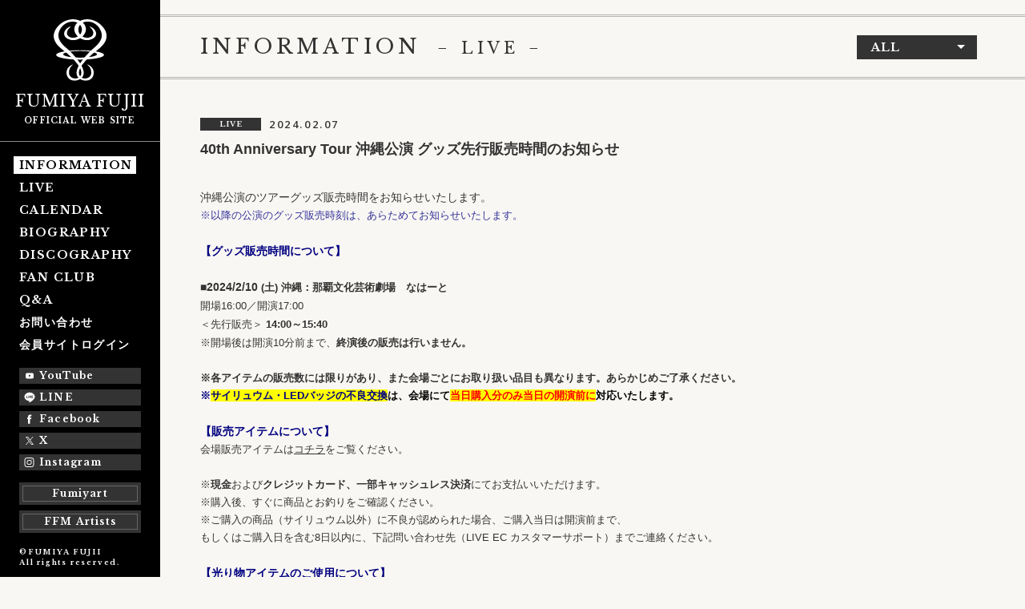

--- FILE ---
content_type: text/html; charset=UTF-8
request_url: https://www.fumiyafujii.net/info/2024/02/07/7083
body_size: 6173
content:
<!DOCTYPE html>
<html lang="ja" prefix="og: http://ogp.me/ns#">

<head>

    <meta charset="UTF-8">

    <!-- Google Tag Manager -->
    <script>
        (function(w, d, s, l, i) {
            w[l] = w[l] || [];
            w[l].push({
                'gtm.start': new Date().getTime(),
                event: 'gtm.js'
            });
            var f = d.getElementsByTagName(s)[0],
                j = d.createElement(s),
                dl = l != 'dataLayer' ? '&l=' + l : '';
            j.async = true;
            j.src =
                'https://www.googletagmanager.com/gtm.js?id=' + i + dl;
            f.parentNode.insertBefore(j, f);
        })(window, document, 'script', 'dataLayer', 'GTM-MB9LCKV');
    </script>
    <!-- End Google Tag Manager -->

    <title>40th Anniversary Tour  沖縄公演  グッズ先行販売時間のお知らせ / 藤井フミヤ オフィシャルサイト</title>
    <link rel="canonical" href="https://www.fumiyafujii.net/info/2024/02/07/7083">    <link rel='dns-prefetch' href='//s.w.org' />
		<script type="text/javascript">
			window._wpemojiSettings = {"baseUrl":"https:\/\/s.w.org\/images\/core\/emoji\/11\/72x72\/","ext":".png","svgUrl":"https:\/\/s.w.org\/images\/core\/emoji\/11\/svg\/","svgExt":".svg","source":{"concatemoji":"https:\/\/www.fumiyafujii.net\/wp-includes\/js\/wp-emoji-release.min.js?ver=4.9.28"}};
			!function(e,a,t){var n,r,o,i=a.createElement("canvas"),p=i.getContext&&i.getContext("2d");function s(e,t){var a=String.fromCharCode;p.clearRect(0,0,i.width,i.height),p.fillText(a.apply(this,e),0,0);e=i.toDataURL();return p.clearRect(0,0,i.width,i.height),p.fillText(a.apply(this,t),0,0),e===i.toDataURL()}function c(e){var t=a.createElement("script");t.src=e,t.defer=t.type="text/javascript",a.getElementsByTagName("head")[0].appendChild(t)}for(o=Array("flag","emoji"),t.supports={everything:!0,everythingExceptFlag:!0},r=0;r<o.length;r++)t.supports[o[r]]=function(e){if(!p||!p.fillText)return!1;switch(p.textBaseline="top",p.font="600 32px Arial",e){case"flag":return s([55356,56826,55356,56819],[55356,56826,8203,55356,56819])?!1:!s([55356,57332,56128,56423,56128,56418,56128,56421,56128,56430,56128,56423,56128,56447],[55356,57332,8203,56128,56423,8203,56128,56418,8203,56128,56421,8203,56128,56430,8203,56128,56423,8203,56128,56447]);case"emoji":return!s([55358,56760,9792,65039],[55358,56760,8203,9792,65039])}return!1}(o[r]),t.supports.everything=t.supports.everything&&t.supports[o[r]],"flag"!==o[r]&&(t.supports.everythingExceptFlag=t.supports.everythingExceptFlag&&t.supports[o[r]]);t.supports.everythingExceptFlag=t.supports.everythingExceptFlag&&!t.supports.flag,t.DOMReady=!1,t.readyCallback=function(){t.DOMReady=!0},t.supports.everything||(n=function(){t.readyCallback()},a.addEventListener?(a.addEventListener("DOMContentLoaded",n,!1),e.addEventListener("load",n,!1)):(e.attachEvent("onload",n),a.attachEvent("onreadystatechange",function(){"complete"===a.readyState&&t.readyCallback()})),(n=t.source||{}).concatemoji?c(n.concatemoji):n.wpemoji&&n.twemoji&&(c(n.twemoji),c(n.wpemoji)))}(window,document,window._wpemojiSettings);
		</script>
		<style type="text/css">
img.wp-smiley,
img.emoji {
	display: inline !important;
	border: none !important;
	box-shadow: none !important;
	height: 1em !important;
	width: 1em !important;
	margin: 0 .07em !important;
	vertical-align: -0.1em !important;
	background: none !important;
	padding: 0 !important;
}
</style>
<link rel='stylesheet' id='webfont-css'  href='https://fonts.googleapis.com/css?family=Libre+Baskerville%3A400%2C700%7COpen+Sans%3A600&#038;ver=4.9.28' type='text/css' media='all' />
<link rel='stylesheet' id='commoncss-css'  href='https://www.fumiyafujii.net/wp-content/themes/FujiiFumiya/assets/css/common.css?20231114&#038;ver=4.9.28' type='text/css' media='all' />
<link rel='stylesheet' id='info-css'  href='https://www.fumiyafujii.net/wp-content/themes/FujiiFumiya/assets/css/info.css?20230302&#038;ver=4.9.28' type='text/css' media='all' />
<link rel='https://api.w.org/' href='https://www.fumiyafujii.net/wp-json/' />
<link rel='prev' title='F-BLOOD「Story road」MusicVideo 公開のお知らせ' href='https://www.fumiyafujii.net/info/2024/02/03/7080' />
<link rel='next' title='40th Anniversary Tour  会場販売アイテム一覧' href='https://www.fumiyafujii.net/info/2024/02/14/7088' />
<link rel="canonical" href="https://www.fumiyafujii.net/info/2024/02/07/7083" />
<link rel='shortlink' href='https://www.fumiyafujii.net/?p=7083' />
<link rel="alternate" type="application/json+oembed" href="https://www.fumiyafujii.net/wp-json/oembed/1.0/embed?url=https%3A%2F%2Fwww.fumiyafujii.net%2Finfo%2F2024%2F02%2F07%2F7083" />
<link rel="alternate" type="text/xml+oembed" href="https://www.fumiyafujii.net/wp-json/oembed/1.0/embed?url=https%3A%2F%2Fwww.fumiyafujii.net%2Finfo%2F2024%2F02%2F07%2F7083&#038;format=xml" />
<link rel="shortcut icon" href="https://www.fumiyafujii.net/wp-content/themes/FujiiFumiya/assets/img/favicon.ico">
<link rel="icon" href="https://www.fumiyafujii.net/wp-content/themes/FujiiFumiya/assets/img/favicon.ico">
<link rel="apple-touch-icon" href="https://www.fumiyafujii.net/wp-content/themes/FujiiFumiya/assets/img/apple-touch-icon.png">
<meta property="og:type" content="article">
<meta property="og:title" content="40th Anniversary Tour  沖縄公演  グッズ先行販売時間のお知らせ / ">
<meta property="og:description" content="沖縄公演のツアーグッズ販売時間をお知らせいたします。※以降の公演のグッズ販売時刻…">
<meta property="og:image" content="https://www.fumiyafujii.net/wp-content/themes/FujiiFumiya/assets/img/ogp.png">
<meta property="og:image:type" content="image/png">
<meta property="og:image:width" content="1200">
<meta property="og:image:height" content="630">
<meta property="og:url" content="https://www.fumiyafujii.net/info/2024/02/07/7083">
<meta property="og:site_name" content="藤井フミヤ オフィシャルサイト">
<meta property="og:locale" content="ja_JP">
<meta name="Description" content="藤井フミヤ オフィシャルウェブサイト。新譜、ライブ情報、着うた(R)配信情報など">
<meta name="Keywords" content="藤井フミヤ,FUJII,FUMIYA,fujii,fumiya,SonyMusic,公式,最新情報,ライブ情報,着うた,配信,動画">

    
</head>

<body>

    <!-- Google Tag Manager (noscript) -->
    <noscript><iframe src="https://www.googletagmanager.com/ns.html?id=GTM-MB9LCKV" height="0" width="0" style="display:none;visibility:hidden"></iframe></noscript>
    <!-- End Google Tag Manager (noscript) -->

    <script type="text/javascript">
        (function() {
            var tagjs = document.createElement("script");
            var s = document.getElementsByTagName("script")[0];
            tagjs.async = true;
            tagjs.src = "//s.yjtag.jp/tag.js#site=anJkO5c,FR5htDd,ELdcYpS";
            s.parentNode.insertBefore(tagjs, s);
        }());
    </script>

    <noscript>
        <iframe src="//b.yjtag.jp/iframe?c=anJkO5c" width="1" height="1" frameborder="0" scrolling="no" marginheight="0" marginwidth="0"></iframe>
    </noscript>

    <div id="wrapper">

                    <header class="clear">
                <h1>
                    <a class="f1" href="https://www.fumiyafujii.net" id="logo">
                        <img src="https://www.fumiyafujii.net/wp-content/themes/FujiiFumiya/assets/img/logo.svg" alt="FUMIYA FUJII">
                        <p>FUMIYA FUJII</p>
                        <small class="f1b">OFFICIAL WEB SITE</small>
                    </a>
                </h1>

                <nav>
                    <ul class="clear f1b">
                        <li><a class="current" href="https://www.fumiyafujii.net/info">INFORMATION<span></span></a></li>
                        <li><a class="" href="https://www.fumiyafujii.net/live">LIVE<span></span></a></li>
                        <li><a class="" href="https://www.fumiyafujii.net/calendar">CALENDAR<span></span></a></li>
                        <li><a class="" href="https://www.fumiyafujii.net/bio">BIOGRAPHY<span></span></a></li>
                        <li><a class="" href="https://www.fumiyafujii.net/disco">DISCOGRAPHY<span></span></a></li>
                        <!--<li><a class="" href="https://www.fumiyafujii.net/movie">MOVIE<span></span></a></li>-->
                        <li><a class="" href="https://www.fumiyafujii.net/fc">FAN CLUB<span></span></a></li>
                        <li><a href="https://www.ffm.co.jp/ffm/faq" target="_blank">Q&A<span></span></a></li>
                        <li><a href="https://www.ffm.co.jp/ffm/inquiry" target="_blank">お問い合わせ<span></span></a></li>
                        <li><a class="fanclub" href="https://www.ffm.co.jp/ffm/" target="_blank">会員サイトログイン<span></span></a></li>
                    </ul>
                </nav>

                <div class="link f1b">
                    <a class="youtube" href="https://yt.be/music/FFujii" target="_blank">YouTube</a>
                    <a class="line" href="https://line.me/ti/p/@fumiyafujii" target="_blank">LINE</a>
                    <a class="facebook" href="https://www.facebook.com/藤井フミヤ-169915886394405/" target="_blank">Facebook</a>
                    <a class="twitter" href="https://twitter.com/ff238_official" target="_blank">X</a>
                    <a class="instagram" href="https://www.instagram.com/fumiya_fujii_ff" target="_blank">Instagram</a>

                    <a href="https://fumiyart.com/" class="chayazaka fumiyart f1b" target="_blank">Fumiyart</a>
                    <a href="https://www.ffm.co.jp/" class="chayazaka f1b" target="_blank">FFM Artists</a>
                    <!--
        <a href="https://tiketore.com/" target="_blank" style="padding: 0;">
            <img style="width: 100%; height: auto;" src="https://www.fumiyafujii.net/wp-content/themes/FujiiFumiya/assets/img/tiketore_304-96.png" alt="チケトレ">
        </a>
        -->
                </div>

                <p class="copyright f1b">©FUMIYA FUJII<br>All rights reserved.</p>
            </header>
        
                <div id="contents" class="">
<div class="top">
	<h1 class="page-title f1"><span>INFORMATION<small>− LIVE −</small></span></h1>
	<nav>
		<ul class="f1b">
			<li>
				<a href="https://www.fumiyafujii.net/info">ALL<span></span></a>
			</li>
						<li>
				<a class="" href="https://www.fumiyafujii.net/info_category/live">LIVE<span></span></a>
			</li>
						<li>
				<a class="" href="https://www.fumiyafujii.net/info_category/media">MEDIA<span></span></a>
			</li>
						<li>
				<a class="" href="https://www.fumiyafujii.net/info_category/news">NEWS<span></span></a>
			</li>
						<li>
				<a class="" href="https://www.fumiyafujii.net/info_category/release">RELEASE<span></span></a>
			</li>
						<li>
				<a class="" href="https://www.fumiyafujii.net/info_category/other">OTHER<span></span></a>
			</li>
					</ul>
	</nav>
</div>

<div id="info" class="single clear">
	<article>
		<div class="post_top">
			<p class="f1b">LIVE</p>
			<time class="f2sb">2024.02.07</time><
		</div>
		<h1>40th Anniversary Tour  沖縄公演  グッズ先行販売時間のお知らせ</h1>
		<div class="text">
			<p><span style="font-size: 14px;">沖縄公演の</span><span style="font-size: 14px;">ツアーグッズ販売時間を</span><span style="font-size: 14px;">お知らせいたします。</span></p>
<p><span style="font-size: 13px; color: #333399;">※以降の公演のグッズ販売時刻は、あらためてお知らせいたします。</span></p>
<p>&nbsp;</p>
<p><strong><span style="font-size: 14px;"><span style="color: #000080;">【グッズ販売時間について】</span></span></strong></p>
<p>&nbsp;</p>
<p><span style="font-size: 14px;">■<strong>2024/2/10 </strong><strong><span style="font-size: 13px;">(土</span></strong></span><span style="font-size: 14px;"><strong><span style="font-size: 13px;">) 沖縄：那覇文化芸術劇場　なはーと</span></strong></span></p>
<p><span style="font-size: 14px;"><span class="Apple-converted-space"><span style="font-size: 13px;">開場16:00／開演17:00</span><br />
</span><span style="font-size: 13px;">＜先行販売＞ </span></span><strong><span style="font-size: 13px;">14:00～15:40</span><span style="font-size: 12px;"><br />
</span></strong><span style="font-size: 12px;"><span style="font-size: 14px;"><span class="Apple-converted-space"><span style="font-size: 13px;">※開場後は開演10分前まで、<strong>終演後の販売は行いません。</strong></span></span></span></span></p>
<p>&nbsp;</p>
<p><span style="font-size: 13px;"><strong>※各アイテムの販売数には限りがあり、また会場ごとにお取り扱い品目も異なります。あらかじめご了承ください。</strong></span></p>
<p><span style="color: #000080; font-size: 13px;"><strong><span style="font-size: 13px;">※</span><span style="background-color: #ffff00;">サイリュウム・LEDバッジの不良交換</span><span style="color: #000000;">は、会場にて<span style="color: #ff0000; background-color: #ffff00;">当日購入分のみ</span></span><span style="background-color: #ffff00;"><span style="color: #ff0000;">当日の開演前に</span></span><span style="color: #000000;">対応いたします。</span></strong></span></p>
<p>&nbsp;</p>
<p><strong><span style="font-size: 14px;"><span style="color: #000080;">【販売アイテムについて】</span></span></strong></p>
<p>会場販売アイテムは<a href="https://www.fumiyafujii.net/info/2023/11/29/6979">コチラ</a>をご覧ください。</p>
<p>&nbsp;</p>
<p>※<strong>現金</strong>および<strong>クレジットカード、一部キャッシュレス決済</strong>にてお支払いいただけます。<br />
※購入後、すぐに商品とお釣りをご確認ください。<br />
※ご購入の商品（サイリュウム以外）に不良が認められた場合、ご購入当日は開演前まで、<br />
もしくはご購入日を含む8日以内に、下記問い合わせ先（LIVE EC カスタマーサポート）までご連絡ください。</p>
<p>&nbsp;</p>
<p><strong><span style="color: #000080; font-size: 14px;">【光り物アイテムのご使用について】</span></strong></p>
<p>会場内では、今回の公式ツアーグッズ「LEDバッジ」「サイリュウム」に加え、</p>
<p>お手持ちの藤井フミヤ公式ツアーグッズとして販売された光り物アイテムをご使用いただけます。</p>
<p>※公式ツアーグッズ以外の光り物アイテムはご使用いただけません。</p>
<p>係員がお声掛けさせていただく場合がございますので、あらかじめご了承ください。</p>
<p>&nbsp;</p>
<p><strong><span style="font-size: 14px;"><span style="color: #000080;">【問い合わせ先】<span style="font-size: 13px;">※メール対応のみとなります</span></span></span></strong></p>
<p>LIVE EC カスタマーサポート<br />
<a class="" href="mailto:support@live-ec.jp">support@live-ec.jp</a></p>
<p>&nbsp;</p>
<p>&nbsp;</p>
		</div>
	</article>
	<button title="back" data-url="https://www.fumiyafujii.net/info" class="back f1b">BACK</button>
</div>

</div>

<footer class="f1b">
	<a href="#" class="pagetop">TOP</a>
</footer>

</div>

    <!--[if lt IE 9]>
	<script type="text/javascript" src="https://cdnjs.cloudflare.com/ajax/libs/jquery/1.11.1/jquery.js"></script>
	<![endif]-->

    <!--[if gte IE 9]><!-->
    <script type="text/javascript" src="https://cdnjs.cloudflare.com/ajax/libs/jquery/2.1.3/jquery.js"></script>
    <!--<![endif]-->
<script type='text/javascript' src='https://cdnjs.cloudflare.com/ajax/libs/gsap/1.20.4/TweenMax.min.js'></script>
<script type='text/javascript' src='https://www.fumiyafujii.net/wp-content/themes/FujiiFumiya/assets/js/common.js?20180320'></script>
<script type='text/javascript' src='https://www.fumiyafujii.net/wp-content/themes/FujiiFumiya/assets/js/info.js?20230302'></script>
<script type='text/javascript' src='https://www.fumiyafujii.net/wp-includes/js/wp-embed.min.js?ver=4.9.28'></script>

<div style="width: 0; height: 0; overflow: hidden;">
<!-- Google Code for &#34276;&#20117;&#23578;&#20043;&#12522;&#12510;&#12540;&#12465; -->
<!-- Remarketing tags may not be associated with personally identifiable information or placed on pages related to sensitive categories. For instructions on adding this tag and more information on the above requirements, read the setup guide: google.com/ads/remarketingsetup -->
<script type="text/javascript">
/* <![CDATA[ */
var google_conversion_id = 968910614;
var google_conversion_label = "02MKCPjujWIQls6BzgM";
var google_custom_params = window.google_tag_params;
var google_remarketing_only = true;
/* ]]> */
</script>
<script type="text/javascript" src="//www.googleadservices.com/pagead/conversion.js">
</script>
<noscript>
<div style="display:inline;">
<img height="1" width="1" style="border-style:none;" alt="" src="//googleads.g.doubleclick.net/pagead/viewthroughconversion/968910614/?value=1.00&amp;currency_code=JPY&amp;label=02MKCPjujWIQls6BzgM&amp;guid=ON&amp;script=0"/>
</div>
</noscript>

<script>
  (function(i,s,o,g,r,a,m){i['GoogleAnalyticsObject']=r;i[r]=i[r]||function(){
  (i[r].q=i[r].q||[]).push(arguments)},i[r].l=1*new Date();a=s.createElement(o),
  m=s.getElementsByTagName(o)[0];a.async=1;a.src=g;m.parentNode.insertBefore(a,m)
  })(window,document,'script','//www.google-analytics.com/analytics.js','ga');

  ga('create', 'UA-72572812-1', 'auto');
  ga('send', 'pageview');

</script>
</div>



<!-- Google Code for &#24773;&#29105;&#22823;&#38520;2016 -->
<!-- Remarketing tags may not be associated with personally identifiable information or placed on pages related to sensitive categories. For instructions on adding this tag and more information on the above requirements, read the setup guide: google.com/ads/remarketingsetup -->
<script type="text/javascript">
/* <![CDATA[ */
var google_conversion_id = 968910614;
var google_conversion_label = "hfOkCJu57mcQls6BzgM";
var google_custom_params = window.google_tag_params;
var google_remarketing_only = true;
/* ]]> */
</script>
<script type="text/javascript" src="//www.googleadservices.com/pagead/conversion.js">
</script>
<noscript>
<div style="display:inline;">
<img height="1" width="1" style="border-style:none;" alt="" src="//googleads.g.doubleclick.net/pagead/viewthroughconversion/968910614/?value=1.00&amp;currency_code=JPY&amp;label=hfOkCJu57mcQls6BzgM&amp;guid=ON&amp;script=0"/>
</div>
</noscript>


</body>
</html>


--- FILE ---
content_type: text/css
request_url: https://www.fumiyafujii.net/wp-content/themes/FujiiFumiya/assets/css/common.css?20231114&ver=4.9.28
body_size: 2420
content:
@charset "UTF-8";
/*初期化CSS*/
/* http://meyerweb.com/eric/tools/css/reset/ */
/* v1.0 | 20080212 */
html, body, div, span, applet, object, iframe,
h1, h2, h3, h4, h5, h6, p, blockquote, pre,
a, abbr, acronym, address, big, cite, code,
del, dfn, em, font, img, ins, kbd, q, s, samp,
small, strike, strong, sub, sup, tt, var,
b, u, i, center,
dl, dt, dd, ol, ul, li,
fieldset, form, label, legend,
table, caption, tbody, tfoot, thead, tr, th, td {
  margin: 0;
  padding: 0;
  border: 0;
  outline: 0;
  font-size: 100%;
  vertical-align: baseline;
  background: transparent;
  text-decoration: none;
}

body {
  line-height: 1;
}

ol, ul {
  list-style: none;
}

blockquote, q {
  quotes: none;
}

blockquote:before, blockquote:after,
q:before, q:after {
  content: '';
  content: none;
}

/* remember to define focus styles! */
:focus {
  outline: 0;
}

/* remember to highlight inserts somehow! */
ins {
  text-decoration: none;
}

del {
  text-decoration: line-through;
}

/* tables still need 'cellspacing="0"' in the markup */
table {
  border-collapse: collapse;
  border-spacing: 0;
}

textarea {
  padding: 0;
}

/* clear */
.clear {
  zoom: 100%;
}

.clear:after {
  content: "";
  clear: both;
  height: 0;
  display: block;
  visibility: hidden;
}

.t-ind {
  text-indent: 100%;
  white-space: nowrap;
  overflow: hidden;
}

html,
body {
  font-family: 'ヒラギノ角ゴシック', 'Hiragino Sans', 'ヒラギノ角ゴ ProN W3', 'Hiragino Kaku Gothic ProN', 'メイリオ', Meiryo, 'ＭＳ Ｐゴシック', 'MS PGothic', sans-serif;
}

.f1, .f1b {
  font-family: 'Libre Baskerville', serif;
}

.f1 {
  font-weight: 400;
}

.f1b {
  font-weight: 700;
}

.f2sb {
  font-family: 'Open Sans', sans-serif;
}

.f2sb {
  font-weight: 600;
}

html,
body {
  font-family: 'ヒラギノ角ゴシック', 'Hiragino Sans', 'ヒラギノ角ゴ ProN W3', 'Hiragino Kaku Gothic ProN', 'メイリオ', Meiryo, 'ＭＳ Ｐゴシック', 'MS PGothic', sans-serif;
}

.f1, .f1b {
  font-family: 'Libre Baskerville', serif;
}

.f1 {
  font-weight: 400;
}

.f1b {
  font-weight: 700;
}

.f2sb {
  font-family: 'Open Sans', sans-serif;
}

.f2sb {
  font-weight: 600;
}

header nav a, header .link a, footer .pagetop:before, .pagenation .pgs .pages a {
  transition: all .2s linear;
}

/* base */
html,
body {
  -webkit-text-size-adjust: none;
  -webkit-tap-highlight-color: transparent;
  -webkit-font-smoothing: antialiased;
  -moz-osx-font-smoothing: grayscale;
  font-weight: 500;
  color: #333;
  background: #f9f7f3;
  height: 100%;
  min-width: 1000px;
}

a {
  color: #333;
}

#wrapper {
  position: relative;
  height: auto !important;
  height: 100%;
  min-height: 100%;
}

#contents {
  padding: 20px 0 70px 200px;
}

#contents.home {
  padding-top: 0;
}

header {
  position: fixed;
  width: 200px;
  height: 100%;
  background: #000;
  color: #fff;
  z-index: 100;
}

header a {
  color: #fff;
}

header h1 {
  padding-top: 24px;
  text-align: center;
  letter-spacing: 0.075em;
  padding-bottom: 20px;
  border-bottom: solid 1px #888;
}

header h1 img {
  display: block;
  margin: 0 auto;
}

header h1 p {
  font-size: 20px;
  margin-top: 15px;
}

header h1 small {
  margin-top: 10px;
  display: block;
  font-size: 10px;
}

header nav {
  padding-left: 24px;
  margin-top: 15px;
}

header nav li {
  line-height: 2em;
  font-size: 14px;
  letter-spacing: 0.1em;
}

header nav a {
  position: relative;
  z-index: 0;
}

header nav a:after {
  content: '';
  position: absolute;
  top: -2px;
  left: -7px;
  width: 0;
  height: 100%;
  background: #fff;
  padding: 2px 0;
  z-index: -1;
  transition: all 0.3s ease-out;
}

header nav a:hover, header nav a.current {
  color: #000;
}

header nav a:hover:after, header nav a.current:after {
  width: 100%;
  padding-left: 6px;
  padding-right: 6px;
}

header .link {
  padding: 0 24px;
  margin-top: 15px;
}

header .link a {
  margin-top: 7px;
  display: block;
  height: 20px;
  background: #333;
  line-height: 20px;
  font-size: 12px;
  font-weight: bold;
  letter-spacing: 0.1em;
  position: relative;
  padding-left: 25px;
}

header .link a:hover {
  opacity: 0.5;
  -ms-filter: "progid:DXImageTransform.Microsoft.Alpha(Opacity=50)";
}

header .link a:before {
  content: '';
  position: absolute;
  left: 0;
  top: 0;
  width: 25px;
  height: 20px;
  background: no-repeat center / auto;
}

header .link a.fanclub:before {
  background-image: url(../img/key.svg);
}

header .link a.youtube:before {
  background-image: url(../img/youtube.svg);
}

header .link a.line:before {
  background-image: url(../img/line.svg);
}

header .link a.facebook:before {
  background-image: url(../img/fb.svg);
}

header .link a.twitter:before {
  background-image: url(../img/x.svg);
  background-size: 10px auto;
}

header .link a.shop:before {
  background-image: url(../img/shop.svg);
}

header .link a.instagram:before {
  background-image: url(../img/instagram.svg);
  background-size: 60% 60%;
}

header .link a.chayazaka {
  height: 28px;
  line-height: 28px;
  padding-left: 0;
  text-align: center;
}

header .link a.chayazaka:before {
  width: 144px;
  height: 20px;
  box-sizing: border-box;
  border: solid 1px #666;
  top: 4px;
  left: 4px;
}

header .link a.chayazaka.fumiyart {
  margin-top: 15px;
}

header .copyright {
  font-size: 9px;
  line-height: 1.5;
  position: absolute;
  left: 24px;
  letter-spacing: 0.2em;
  bottom: 12px;
}

footer {
  position: absolute;
  left: 0;
  bottom: 0;
  width: 100%;
  height: 40px;
}

footer .pagetop {
  position: absolute;
  right: 30px;
  color: #fff;
  z-index: 0;
  line-height: 20px;
  font-size: 12px;
  letter-spacing: 0.1em;
  width: 80px;
  bottom: 0;
  text-align: center;
}

footer .pagetop:before {
  content: '';
  border: solid 40px transparent;
  border-top-width: 0;
  border-bottom-color: #333;
  position: absolute;
  left: 0;
  bottom: 0;
  z-index: -1;
}

footer .pagetop:hover:before {
  border-left-width: 30px;
  border-right-width: 30px;
  left: 10px;
}

.page-title {
  height: 75px;
  line-height: 75px;
  font-size: 26px;
  letter-spacing: 0.2em;
  padding-left: 50px;
  border-top: solid 1px #b4b4b4;
  border-bottom: solid 1px #b4b4b4;
  position: relative;
}

.page-title:before, .page-title:after {
  content: '';
  position: absolute;
  top: -3px;
  left: 0;
  width: 100%;
  height: 1px;
  background: #b4b4b4;
}

.page-title:after {
  top: auto;
  bottom: -3px;
}

.page-title small {
  font-size: 20px;
  margin-left: 20px;
}

.pagenation {
  padding: 50px 50px 0;
  margin-top: 50px;
  border-top: solid 1px #b4b4b4;
  height: 26px;
  line-height: 26px;
}

.pagenation .pgs {
  position: relative;
}

.pagenation .pgs .pages {
  position: absolute;
  top: 0;
  left: 0;
  width: 100%;
  text-align: center;
  font-size: 18px;
}

.pagenation .pgs .pages span,
.pagenation .pgs .pages a {
  display: inline-block;
  width: 26px;
  height: 26px;
  line-height: 26px;
  margin: 0 5px;
}

.pagenation .pgs .pages span {
  background: #333;
  color: #fff;
}

.pagenation .pgs .pages a:hover {
  background: #333;
  color: #fff;
}

.pagenation .back,
.pagenation .next {
  float: left;
  font-size: 18px;
  letter-spacing: 0.1em;
  position: relative;
  padding-left: 15px;
}

.pagenation .back:before,
.pagenation .next:before {
  content: '';
  position: absolute;
  left: 0;
  border: solid 8px transparent;
  border-right-color: #333;
  border-left-width: 0;
  transition: all 0.2s ease-out;
  top: 50%;
  -ms-transform: translate(0, -50%);
      transform: translate(0, -50%);
}

.pagenation .back:hover:before,
.pagenation .next:hover:before {
  left: -5px;
}

.pagenation .next {
  float: right;
  padding: 0 15px 0 0;
}

.pagenation .next:before {
  left: auto;
  right: 0;
  border-left-color: #333;
  border-left-width: 8px;
  border-right-width: 0;
}

.pagenation .next:hover:before {
  left: auto;
  right: -5px;
}

.pagenation span.back, .pagenation span.next {
  opacity: 0.3;
  -ms-filter: "progid:DXImageTransform.Microsoft.Alpha(Opacity=30)";
}

.pagenation span.back:hover:before {
  left: 0;
}

.pagenation span.next:hover:before {
  right: 0;
}


--- FILE ---
content_type: text/css
request_url: https://www.fumiyafujii.net/wp-content/themes/FujiiFumiya/assets/css/info.css?20230302&ver=4.9.28
body_size: 934
content:
@charset "UTF-8";
#info.single .back:before {
  font-family: 'Libre Baskerville', serif;
}

#info.single .back:before {
  font-weight: 400;
}

#info.single .back:before {
  font-family: 'Libre Baskerville', serif;
}

#info.single .back:before {
  font-weight: 400;
}

#info article, #info.single article .post_top {
  font-size: 0;
  letter-spacing: 0;
}

.top nav a, #info.single .back {
  transition: all .2s linear;
}

.top {
  position: relative;
}

.top nav {
  position: absolute;
  top: 50%;
  margin-top: -15px;
  right: 60px;
  width: 150px;
  height: 30px;
  overflow: hidden;
  z-index: 1;
}

.top nav a {
  background: #333;
  height: 30px;
  line-height: 30px;
  color: #fff;
  display: block;
  padding-left: 18px;
  font-size: 14px;
  letter-spacing: .075em;
  position: relative;
}

.top nav a:hover, .top nav a.current {
  background: #fff;
  color: #333;
}

.top nav li:nth-of-type(1) a:before {
  content: '';
  border: solid 5px transparent;
  border-top-color: #fff;
  border-bottom-width: 0;
  position: absolute;
  right: 15px;
  top: 50%;
  margin-top: -2.5px;
  transition: all .4s ease-out;
}

.top nav li:nth-of-type(1) a:hover:before {
  border-top-color: #333;
  -ms-transform: rotate(180deg);
      transform: rotate(180deg);
}

#info section {
  padding: 50px 50px 0;
}

#info .page_link {
  font-size: 14px;
  border: solid 1px #333;
  margin-top: 20px;
  line-height: 1.3em;
}

#info .page_link p {
  background: #333;
  color: #fff;
  padding-left: 10px;
  font-weight: bold;
  font-size: 12px;
}

#info .page_link ol {
  list-style: disc;
  list-style-position: inside;
  padding: 10px;
  font-weight: bold;
}

#info .page_link li {
  margin-top: 1em;
}

#info .page_link li:nth-of-type(1) {
  margin-top: 0;
}

#info .page_link a:hover {
  text-decoration: underline;
}

#info article {
  margin-top: 20px;
}

#info article:nth-of-type(1) {
  margin-top: 0;
}

#info article a:hover .title {
  text-decoration: underline;
}

#info article .left {
  width: 220px;
  float: left;
}

#info article .cat {
  font-size: 9px;
  letter-spacing: .075em;
  text-align: center;
  width: 76px;
  height: 16px;
  line-height: 16px;
  color: #fff;
  background: #333;
  display: inline-block;
  vertical-align: middle;
}

#info article time {
  display: inline-block;
  vertical-align: middle;
  margin-left: 10px;
  font-size: 14px;
  letter-spacing: .2em;
}

#info article time:before {
  content: '›';
  margin-right: 5px;
}

#info article .title {
  margin-left: 220px;
  font-size: 14px;
  line-height: 1.5;
  position: relative;
  top: -1.5px;
}

#info.single article {
  padding: 50px;
  border-bottom: solid 1px #B4B4B4;
}

#info.single article .post_top p {
  display: inline-block;
  font-size: 9px;
  letter-spacing: .075em;
  text-align: center;
  width: 76px;
  height: 16px;
  line-height: 16px;
  color: #fff;
  background: #333;
  display: inline-block;
  vertical-align: middle;
}

#info.single article .post_top time {
  font-size: 13px;
  letter-spacing: .2em;
}

#info.single article .post_top time:before {
  display: none;
}

#info.single article h1 {
  font-size: 18px;
  line-height: 1.5;
  margin-top: 10px;
}

#info.single article .text {
  margin-top: 35px;
  font-size: 13px;
  line-height: 1.7;
}

#info.single article .text img {
  display: block;
  max-width: 100%;
}

#info.single article .text a {
  text-decoration: underline;
}

#info.single .back {
  margin: 45px auto 0;
  width: 122px;
  height: 26px;
  line-height: 26px;
  font-size: 15px;
  text-align: center;
  background: #333;
  color: #fff;
  letter-spacing: .075em;
  position: relative;
}

#info.single .back:hover {
  background: #fff;
  color: #333;
}

#info.single .back:before {
  content: '›';
  position: absolute;
  left: 15px;
  font-size: 17px;
  top: -1px;
}


--- FILE ---
content_type: text/plain
request_url: https://www.google-analytics.com/j/collect?v=1&_v=j102&a=1369910107&t=pageview&_s=1&dl=https%3A%2F%2Fwww.fumiyafujii.net%2Finfo%2F2024%2F02%2F07%2F7083&ul=en-us%40posix&dt=40th%20Anniversary%20Tour%20%E6%B2%96%E7%B8%84%E5%85%AC%E6%BC%94%20%E3%82%B0%E3%83%83%E3%82%BA%E5%85%88%E8%A1%8C%E8%B2%A9%E5%A3%B2%E6%99%82%E9%96%93%E3%81%AE%E3%81%8A%E7%9F%A5%E3%82%89%E3%81%9B%20%2F%20%E8%97%A4%E4%BA%95%E3%83%95%E3%83%9F%E3%83%A4%20%E3%82%AA%E3%83%95%E3%82%A3%E3%82%B7%E3%83%A3%E3%83%AB%E3%82%B5%E3%82%A4%E3%83%88&sr=1280x720&vp=1280x720&_u=IEBAAEABAAAAACAAI~&jid=480135112&gjid=1325504516&cid=1495212528.1768669472&tid=UA-72572812-1&_gid=627487731.1768669472&_r=1&_slc=1&z=270012791
body_size: -451
content:
2,cG-E23HVXTG8R

--- FILE ---
content_type: image/svg+xml
request_url: https://www.fumiyafujii.net/wp-content/themes/FujiiFumiya/assets/img/logo.svg
body_size: 555
content:
<svg xmlns="http://www.w3.org/2000/svg" width="66.9" height="77.4"><g fill="#FFF"><path d="M3.2 45c0-3.3 13.5-5.9 30.2-5.9s30.2 2.6 30.2 5.9c0 3.2-13.5 5.9-30.2 5.9-16.6 0-30.2-2.6-30.2-5.9zm30.2 3.4c11.8 0 21.4-1.9 21.4-4.2 0-2.3-9.6-4.2-21.4-4.2C21.6 40 12 41.9 12 44.2c0 2.3 9.6 4.2 21.4 4.2zm0-4.2"/><path d="M16.9 37c3.8 3.2 9 8.7 11.6 11.9 4.6 5.7 8.4 11.5 9.3 16.7 1.2 7.2-4.2 10.2-8 11.4-5.5 1.8-12.9-1.2-13.5-8.7-.4-5.6 3.2-9.4 7.4-11.1.4-.2.6-.2.7-.2.1.1-.2.3-.5.6-2.8 2.5-4.8 5.5-4.5 10.4.2 4.6 5.2 7.7 10.3 6.4 5.6-1.5 8-7.9 1-17.1C26 51.1 20.1 45 11.4 38.5c-12.9-9.7-13.8-19-7.8-27.3C9.3 3 20.3-2 30.2.8c8.3 2.3 13.4 9.8 8.9 17.5-3.2 5.6-11.1 9.5-18 7.6-9.6-2.6-9.4-9.7-4.8-13.9 1.1-1 2.4-1.9 3.8-2.4.8-.3 1.2-.5 1.4-.3.1.2-.5.6-1.1 1.2-3.1 2.8-3.7 5.7-3.6 7.4.2 2.4 2.1 4.6 5.8 5.3 4.6.9 9.2-1.5 11.3-4.5 3.9-5.4 1.3-13.9-7.1-15.4-7.1-1.3-14.5 2.2-18.4 9-5.5 9.8-1 16.8 8.5 24.7z"/><path d="M50 37c-3.8 3.2-9 8.7-11.6 11.9-4.6 5.7-8.4 11.5-9.3 16.7-1.2 7.2 4.2 10.2 8 11.4 5.6 1.8 13-1.2 13.5-8.7.4-5.6-3.2-9.4-7.4-11.1-.4-.2-.6-.2-.7-.2-.1.1.2.3.5.6 2.8 2.5 4.8 5.5 4.5 10.4-.2 4.6-5.2 7.7-10.3 6.4-5.5-1.5-8-7.9-1-17.1 4.7-6.2 10.6-12.2 19.3-18.7 12.9-9.7 13.8-19 7.9-27.3C57.6 3 46.6-2 36.7.8c-8.3 2.3-13.4 9.8-8.9 17.5 3.2 5.6 11.1 9.5 18 7.6 9.6-2.6 9.4-9.7 4.8-13.9-1.1-1-2.4-1.9-3.8-2.4-.8-.3-1.2-.5-1.4-.3-.1.2.5.6 1.1 1.2 3.1 2.8 3.8 5.7 3.6 7.4-.2 2.4-2.1 4.6-5.8 5.3-4.6.9-9.2-1.5-11.3-4.5-3.9-5.5-1.3-13.9 7-15.5 7.1-1.3 14.5 2.2 18.4 9 5.6 9.9 1 16.9-8.4 24.8z"/></g></svg>

--- FILE ---
content_type: application/javascript
request_url: https://www.fumiyafujii.net/wp-content/themes/FujiiFumiya/assets/js/info.js?20230302
body_size: 722
content:
(function(){function e(t,n,r){function s(o,u){if(!n[o]){if(!t[o]){var a=typeof require=="function"&&require;if(!u&&a)return a(o,!0);if(i)return i(o,!0);var f=new Error("Cannot find module '"+o+"'");throw f.code="MODULE_NOT_FOUND",f}var l=n[o]={exports:{}};t[o][0].call(l.exports,function(e){var n=t[o][1][e];return s(n?n:e)},l,l.exports,e,t,n,r)}return n[o].exports}var i=typeof require=="function"&&require;for(var o=0;o<r.length;o++)s(r[o]);return s}return e})()({1:[function(require,module,exports){
'use strict';

(function ($) {
	$(function () {
		$('.top nav').on('mouseenter', function () {
			TweenMax.to($(this), 0.4, {
				height: $(this).find('ul').outerHeight()
			});
		}).on('mouseleave', function () {
			TweenMax.to($(this), 0.4, {
				height: 30
			});
		});

		$('#info.single .back').on('click', function () {
			window.history.back(-1);
		});

		/**
   * ページ内リンク
   */

		if ($('#info .text .page_index').length) {
			$('#info h1').after('<div class="page_link"><p>ページ内リンク</p><ol></ol></div>');
			var $link = $('.page_link ol');

			$('#info .text .page_index').each(function (index) {
				$(this).attr({
					id: 'page_index' + index
				});

				var text = $(this).text();
				$link.append('<li><a href="#page_index' + index + '">' + text + '</a></li>');
			});

			$('.page_link a').on('click', function () {
				var top = $($(this).attr('href')).offset().top - 20;
				TweenMax.to($('html, body'), 0.7, {
					scrollTop: top
				});

				return false;
			});
		}
	});
})(jQuery);

},{}]},{},[1]);


--- FILE ---
content_type: application/javascript
request_url: https://www.fumiyafujii.net/wp-content/themes/FujiiFumiya/assets/js/common.js?20180320
body_size: 661
content:
(function(){function e(t,n,r){function s(o,u){if(!n[o]){if(!t[o]){var a=typeof require=="function"&&require;if(!u&&a)return a(o,!0);if(i)return i(o,!0);var f=new Error("Cannot find module '"+o+"'");throw f.code="MODULE_NOT_FOUND",f}var l=n[o]={exports:{}};t[o][0].call(l.exports,function(e){var n=t[o][1][e];return s(n?n:e)},l,l.exports,e,t,n,r)}return n[o].exports}var i=typeof require=="function"&&require;for(var o=0;o<r.length;o++)s(r[o]);return s}return e})()({1:[function(require,module,exports){
'use strict';

(function ($) {
	$(function () {

		//	movie
		$('.mv').on('click', function () {
			var id = $(this).data('id');
			$('#movie-screen').css({
				opacity: 0
			}).show().stop().animate({
				opacity: 1
			}, function () {
				$(this).find('div').stop().animate({
					width: 930,
					height: 546,
					marginTop: -273,
					marginLeft: -465
				}, function () {
					$(this).html('<iframe src="https://www.youtube.com/embed/' + id + '?rel=0&autoplay=1" frameborder="0" allowfullscreen></iframe>');
				});
			});
		});

		$('#movie-screen').on('click', function () {
			$(this).stop().animate({
				opacity: 0
			}, function () {
				$(this).hide().find('div').html('').css({
					width: 0,
					height: 0,
					marginTop: 0,
					marginLeft: 0
				});
			});
		});

		$('.pagetop').on('click', function () {
			TweenMax.to($('html, body'), 1, {
				scrollTop: 0,
				ease: Power3.easeOut
			});

			return false;
		});
	});
})(jQuery);

},{}]},{},[1]);


--- FILE ---
content_type: image/svg+xml
request_url: https://www.fumiyafujii.net/wp-content/themes/FujiiFumiya/assets/img/fb.svg
body_size: 121
content:
<svg xmlns="http://www.w3.org/2000/svg" width="14" height="14"><path fill="none" d="M0 0h14v14H0z"/><path fill="#FFF" d="M9.2 5.2H7.5V4.1c0-.6.3-.7.5-.7h1.2V1.6H7.4c-2 0-2.3 1.5-2.3 2.4v1.2H4v1.9h1.1v5.6h2.4V7.1H9l.2-1.9z"/></svg>

--- FILE ---
content_type: image/svg+xml
request_url: https://www.fumiyafujii.net/wp-content/themes/FujiiFumiya/assets/img/line.svg
body_size: 666
content:
<svg xmlns="http://www.w3.org/2000/svg" width="14" height="14"><path fill="none" d="M0 0h14v14H0z"/><path fill="#FFF" d="M13.5 6.1C13.5 3.2 10.6.8 7 .8S.5 3.2.5 6.1c0 2.6 2.3 4.8 5.4 5.2.2 0 .5.1.6.3s0 .4 0 .6c0 0-.1.5-.1.6 0 .2-.1.6.6.4.7-.3 3.7-2.2 5.1-3.8.9-1.1 1.4-2.2 1.4-3.3zm-9 1.7H3.2c-.2 0-.4-.1-.4-.3V4.9c0-.2.2-.3.3-.3.2 0 .3.2.3.3v2.2h1c.2 0 .3.2.3.3s-.1.4-.2.4zm1.3-.3c0 .2-.2.3-.3.3-.2 0-.3-.2-.3-.3V4.9c0-.2.2-.3.3-.3.2 0 .3.2.3.3v2.6zm3.1 0c0 .1-.1.3-.2.3h-.1c-.1 0-.2-.1-.3-.1L7 5.9v1.6c0 .2-.2.3-.3.3-.2 0-.3-.2-.3-.3V4.9c0-.1.1-.3.2-.3h.1c.1 0 .2.1.3.1l1.3 1.8V4.9c0-.2.2-.3.3-.3.2 0 .3.2.3.3v2.6zM11 5.8c.2 0 .3.2.3.3 0 .2-.2.3-.3.3h-1V7h1c.2 0 .3.2.3.3s-.1.5-.3.5H9.7c-.2 0-.3-.2-.3-.3V4.9c0-.2.2-.3.3-.3H11c.2 0 .3.2.3.3 0 .2-.2.3-.3.3h-1v.6h1z"/></svg>

--- FILE ---
content_type: image/svg+xml
request_url: https://www.fumiyafujii.net/wp-content/themes/FujiiFumiya/assets/img/instagram.svg
body_size: 438
content:
<svg data-name="Layer 2" viewBox="0 0 35 35" xmlns="http://www.w3.org/2000/svg"><path fill="#fff" d="M25.37 34.75H9.63a9.39 9.39 0 0 1-9.38-9.38V9.63A9.39 9.39 0 0 1 9.63.25h15.74a9.39 9.39 0 0 1 9.38 9.38v15.74a9.39 9.39 0 0 1-9.38 9.38zm-15.74-32a6.89 6.89 0 0 0-6.88 6.88v15.74a6.89 6.89 0 0 0 6.88 6.88h15.74a6.89 6.89 0 0 0 6.88-6.88V9.63a6.89 6.89 0 0 0-6.88-6.88z"/><path fill="#fff" d="M17.5 26.53a9 9 0 1 1 9-9 9 9 0 0 1-9 9zm0-15.53a6.53 6.53 0 1 0 6.5 6.5 6.54 6.54 0 0 0-6.5-6.5zm9.02-1.16a1.5 1.5 0 0 0 0-3 1.5 1.5 0 0 0 0 3z"/></svg>

--- FILE ---
content_type: image/svg+xml
request_url: https://www.fumiyafujii.net/wp-content/themes/FujiiFumiya/assets/img/youtube.svg
body_size: 647
content:
<?xml version="1.0" encoding="utf-8"?>
<!-- Generator: Adobe Illustrator 24.0.1, SVG Export Plug-In . SVG Version: 6.00 Build 0)  -->
<!DOCTYPE svg PUBLIC "-//W3C//DTD SVG 1.1//EN" "http://www.w3.org/Graphics/SVG/1.1/DTD/svg11.dtd" [
	<!ENTITY st0 "fill:none;">
	<!ENTITY st1 "fill:#FFFFFF;">
	<!ENTITY st2 "fill:#303030;">
]>
<svg version="1.1" id="レイヤー_1" xmlns="http://www.w3.org/2000/svg" xmlns:xlink="http://www.w3.org/1999/xlink" x="0px"
	 y="0px" width="14px" height="14px" viewBox="0 0 14 14" style="enable-background:new 0 0 14 14;" xml:space="preserve">
<g>
	<rect style="&st0;" width="14" height="14"/>
	<g>
		<path style="&st1;" d="M11.86,5.01c0,0-0.1-0.69-0.39-0.99c-0.38-0.4-0.8-0.4-0.99-0.42C9.08,3.5,7,3.5,7,3.5h0
			c0,0-2.08,0-3.47,0.1C3.34,3.62,2.91,3.63,2.54,4.02c-0.3,0.3-0.39,0.99-0.39,0.99s-0.1,0.81-0.1,1.61v0.75
			c0,0.8,0.1,1.61,0.1,1.61s0.1,0.69,0.39,0.99c0.38,0.4,0.87,0.38,1.09,0.42C4.42,10.48,7,10.5,7,10.5s2.08,0,3.47-0.1
			c0.19-0.02,0.62-0.03,0.99-0.42c0.3-0.3,0.39-0.99,0.39-0.99s0.1-0.81,0.1-1.61V6.62C11.96,5.82,11.86,5.01,11.86,5.01"/>
		<polyline style="&st2;" points="5.98,8.29 8.66,6.9 5.98,5.49 5.98,8.29 		"/>
	</g>
</g>
<g>
</g>
<g>
</g>
<g>
</g>
<g>
</g>
<g>
</g>
<g>
</g>
<g>
</g>
<g>
</g>
<g>
</g>
<g>
</g>
<g>
</g>
<g>
</g>
<g>
</g>
<g>
</g>
<g>
</g>
</svg>
